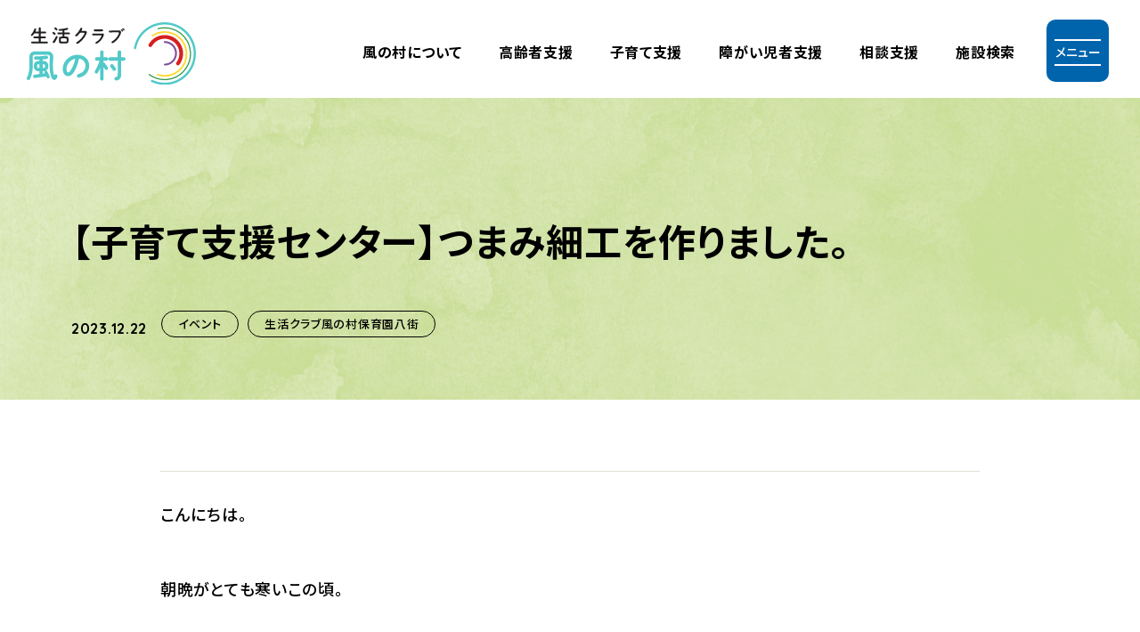

--- FILE ---
content_type: text/html; charset=UTF-8
request_url: https://kazenomura.jp/blog/%E3%80%90%E5%AD%90%E8%82%B2%E3%81%A6%E6%94%AF%E6%8F%B4%E3%82%BB%E3%83%B3%E3%82%BF%E3%83%BC%E3%80%91%E3%81%A4%E3%81%BE%E3%81%BF%E7%B4%B0%E5%B7%A5%E3%82%92%E4%BD%9C%E3%82%8A%E3%81%BE%E3%81%97%E3%81%9F/
body_size: 23817
content:
<!DOCTYPE html>
<html lang="ja">
<head>
<meta charset="UTF-8">
<!-- Google Tag Manager -->
  <script>(function(w,d,s,l,i){w[l]=w[l]||[];w[l].push({'gtm.start':
  new Date().getTime(),event:'gtm.js'});var f=d.getElementsByTagName(s)[0],
  j=d.createElement(s),dl=l!='dataLayer'?'&l='+l:'';j.async=true;j.src=
  'https://www.googletagmanager.com/gtm.js?id='+i+dl;f.parentNode.insertBefore(j,f);
  })(window,document,'script','dataLayer','GTM-MF764KH');</script>
<!-- End Google Tag Manager -->
    <title>【子育て支援センター】つまみ細工を作りました。｜生活クラブ風の村【社会福祉法人生活クラブ】</title>
        <meta name="description" content="生活クラブ風の村の事業所だよりです。">
    <meta name="keywords" content="保育園,児童養護,高齢者,子育て,障がい児,障がい者,相談,千葉県,福祉支援,社会福祉法人,生活クラブ,風の村">
  <link rel="shortcut icon" href="/corporate/wp-content/themes/corporate_renewal/img/common/favicon.ico" type="image/vnd.microsoft.ico">
  <link rel="icon" href="/corporate/wp-content/themes/corporate_renewal/img/common/favicon.ico" type="image/vnd.microsoft.icon">
  <link rel="apple-touch-icon" href="/corporate/wp-content/themes/corporate_renewal/img/common/apple-touch-icon.png">
  <meta http-equiv="X-UA-Compatible" content="ie=edge">
  <meta name="format-detection" content="telephone=no">
  <meta name="viewport" content="width=device-width, initial-scale=1.0">
  <meta name="apple-mobile-web-app-capable" content="yes">
  <meta name="apple-mobile-web-app-status-bar-style" content="default">
    <meta property="og:type" content="article">
      <meta property="og:title" content="【子育て支援センター】つまみ細工を作りました。｜生活クラブ風の村【社会福祉法人生活クラブ】">
      <meta property="og:url" content="https://kazenomura.jp/blog/%e3%80%90%e5%ad%90%e8%82%b2%e3%81%a6%e6%94%af%e6%8f%b4%e3%82%bb%e3%83%b3%e3%82%bf%e3%83%bc%e3%80%91%e3%81%a4%e3%81%be%e3%81%bf%e7%b4%b0%e5%b7%a5%e3%82%92%e4%bd%9c%e3%82%8a%e3%81%be%e3%81%97%e3%81%9f/">
    <meta property="og:image" content="https://kazenomura.jp/corporate/wp-content/themes/corporate_renewal/img/common/ogp.png">
  <meta property="og:site_name" content="生活クラブ風の村【社会福祉法人生活クラブ】">
    <meta property="og:description" content="生活クラブ風の村の事業所だよりです。">
    <meta property="og:locale" content="ja_JP">
    <meta name="twitter:url" content="https://kazenomura.jp/blog/%e3%80%90%e5%ad%90%e8%82%b2%e3%81%a6%e6%94%af%e6%8f%b4%e3%82%bb%e3%83%b3%e3%82%bf%e3%83%bc%e3%80%91%e3%81%a4%e3%81%be%e3%81%bf%e7%b4%b0%e5%b7%a5%e3%82%92%e4%bd%9c%e3%82%8a%e3%81%be%e3%81%97%e3%81%9f/" />
    <meta name="twitter:card" content="summary_large_image">
    <meta name="twitter:title" content="【子育て支援センター】つまみ細工を作りました。｜生活クラブ風の村【社会福祉法人生活クラブ】">
      <meta name="twitter:description" content="生活クラブ風の村の事業所だよりです。">
    <meta name="twitter:image" content="https://kazenomura.jp/corporate/wp-content/themes/corporate_renewal/img/common/ogp.png">
  <link rel="stylesheet" href="/corporate/wp-content/themes/corporate_renewal/css/common/foundation.css?230403">
  <link rel="stylesheet" href="/corporate/wp-content/themes/corporate_renewal/css/common/object.css?240603">
  <link rel="stylesheet" href="/corporate/wp-content/themes/corporate_renewal/css/common/project.css?250311">
  <link rel="stylesheet" href="/corporate/wp-content/themes/corporate_renewal/css/common/slick.css">
  <link rel="stylesheet" href="/corporate/wp-content/themes/corporate_renewal/css/common/slick-theme.css">
        
  <!--google font-->
  <link rel="preconnect" href="https://fonts.googleapis.com">
  <link rel="preconnect" href="https://fonts.gstatic.com" crossorigin>
  <link href="https://fonts.googleapis.com/css2?family=Noto+Sans+JP:wght@500;700&family=Quicksand:wght@700&display=swap" rel="stylesheet">
</head>

<body>
<!-- Google Tag Manager (noscript) -->
<noscript><iframe src="https://www.googletagmanager.com/ns.html?id=GTM-MF764KH"
height="0" width="0" style="display:none;visibility:hidden"></iframe></noscript>
<!-- End Google Tag Manager (noscript) -->
<header class="p-header  " role="banner">
  <div class="p-header_wrapper">
        <div class="p-header_top">
      <a href="/"><img class="p-header_logo_img" src="/corporate/wp-content/themes/corporate_renewal/img/common/p-logo.svg" alt="生活クラブ風の村"></a>
    </div>
        <button class="p-header_btn js-btn">
      <span></span>
      <span></span>
      <span class="p-header_btn_txt js-header_btn_txt">メニュー</span>
    </button>
    <nav id="menu" class="p-header_nav" role="navigation">
      <ul class="p-header_list_wrapper">
          <li class="p-header_list"><a href="/company/" class="p-header_list_link c-hover_border_left_to_right">風の村について</a></li>
          <li class="p-header_list"><a href="/aged/" class="p-header_list_link c-hover_border_left_to_right">⾼齢者⽀援</a></li>
          <li class="p-header_list"><a href="/children/" class="p-header_list_link c-hover_border_left_to_right">⼦育て⽀援</a></li>
          <li class="p-header_list"><a href="/retardates/" class="p-header_list_link c-hover_border_left_to_right">障がい児者⽀援</a></li>
          <li class="p-header_list"><a href="/other/" class="p-header_list_link c-hover_border_left_to_right">相談支援</a></li>
          <li class="p-header_list"><a href="/facility_search/" class="p-header_list_link c-hover_border_left_to_right">施設検索</a></li>
          <!-- <li class="p-header_list is-logo"><a href="https://www.nippon-foundation.or.jp/" target="_blank" class="p-header_list_link_logo c-hover_opacity"><img class="p-header_logo_zaidan" src="/corporate/wp-content/themes/corporate_renewal/img/common/p-logo_nippon_foundation.svg" alt="日本財団"></a>
          </li> -->
          <li>
            <div class="js-nav p-header_nav_open">
              <div class="c-wrapper_middle">
                <a href="/"><img class="p-header_nav_open_logo" src="/corporate/wp-content/themes/corporate_renewal/img/common/p-logo.svg" alt="生活クラブ風の村"></a>
                <ul class="p-header_list_open_wrapper">
                  <li class="p-header_list_open">
                    <ul>
                      <li class="is-border_blue">
                        <a href="/" class="c-hover_border_left_to_right p-header_list_open_link">トップページ</a>
                      </li>
                    </ul>  
                  </li>
                  <li class="p-header_list_open">
                    <ul>
                      <li><a href="/aged/" class="c-hover_border_left_to_right  p-header_list_open_link">高齢者支援</a></li>
                      <li><a href="/children/" class="c-hover_border_left_to_right  p-header_list_open_link">子育て支援</a></li>
                      <li><a href="/retardates/" class="c-hover_border_left_to_right  p-header_list_open_link">障がい児者支援</a></li>
                      <li class="is-border_blue"><a href="/other/" class="c-hover_border_left_to_right  p-header_list_open_link">相談支援</a></li>
                    </ul>
                  </li>
                  <li class="p-header_list_open">
                    <ul>
                      <li><a href="/facility_search/" class="c-hover_border_left_to_right  p-header_list_open_link">施設検索</a></li>
                      <li><a href="/company/" class="c-hover_border_left_to_right  p-header_list_open_link">風の村について</a></li>
                      <li><a href="/news/" class="c-hover_border_left_to_right  p-header_list_open_link">お知らせ</a></li>
                      <li class="is-border_blue"><a href="/system/" class="c-hover_border_left_to_right  p-header_list_open_link">ソーシャルアクション</a></li>
                    </ul>
                  </li>
                  <li class="p-header_list_open">
                    <ul>
                      <li><a href="/seasonal_story/" class="c-hover_border_left_to_right p-header_list_open_link is-block"><span>インタビューコンテンツ</span><br>⽣活クラブ⾵の村の   Seasonal story</a></li>
                      <li class="is-border_blue is-information"><a href="/infomationdisclosure/" class="c-hover_border_left_to_right  p-header_list_open_link">情報公開</a></li>
                    </ul>
                  </li>
                </ul>
                <div class="p-header_bottom_wrapper">
                  <div class="p-header_bottom">
                    <a href="/documentrequest/" class="c-btn_middle_blue c-arrow_white">資料請求</a>
                    <a href="/contactus/" class="c-btn_middle_blue c-arrow_white">お問い合わせ</a>
                  </div>
                  <div class="p-header_bottom p-header_bottom_bnr_wrapper">
                    <a class="p-header_bottom_bnr c-hover_opacity" href="/recruit/" target="_blank">
                      <img class="js-img_switch" src="/corporate/wp-content/themes/corporate_renewal/img/common/p-footer_recruit_bnr_pc.png" alt="採⽤サイトはこちら">
                    </a>
                    <a class="p-header_bottom_bnr c-hover_opacity" target="_blank" href="https://www.youtube.com/channel/UCAt_t_9yFK_-hFN1xROlzPA">
                      <img class="js-img_switch" src="/corporate/wp-content/themes/corporate_renewal/img/common/p-footer_youtube_bnr_pc.png" alt="公式Youtube新しいタブで開きます">
                    </a>
                  </div>
                </div>
              </div>
            </div>
          </li>
      </ul>

    </nav>
  </div>
</header>
<main id="article_blog" role="main">
<section class="p-article_kv is-blog">
	<div class="p-article_kv_wrapper c-wrapper_middle">
		<h1 class="p-article_kv_ttl is-blog">【子育て支援センター】つまみ細工を作りました。</h1>
		<div class="p-article_kv_flex">
			<span class="p-article_kv_time is-blog">2023.12.22</span>
			<div class="p-article_kv_cat_wrapper">
			<a class="p-article_kv_cat is-blog c-hover_opacity" href="https://kazenomura.jp/cat_blog/cat_event">イベント</a>										<a class="p-article_kv_cat is-blog c-hover_opacity" href="https://kazenomura.jp/?post_type=facility&p=204">
				生活クラブ風の村保育園八街				</a>
						</div>
		</div>
	</div>
</section>

<div class="p-article_area js-article is-blog js-fix_target"> 
	<div class="p-article_area_wrapper is-blog">
		<p>こんにちは。</p>
<p>朝晩がとても寒いこの頃。</p>
<p>支援センターかぜのむらに皆さんがあそびに来ると、にぎやかでほっこり温かい気持ちになります。</p>
<p>私たち職員も、元気をもらっているんだなぁとつくづく思います。</p>
<p>ありがとうございます。</p>

<p>今月は、いつも利用されているお子さんのおばあちゃんが、「つまみ細工」を教えて下さいました。</p>
<p>材料を見ているだけでワクワク。</p>

<p><img loading="lazy" decoding="async" src="https://kazenomura.jp/corporate/wp-content/uploads/2023/12/PC130001ブログ-300x225.jpg" alt="" width="300" height="225" class="size-medium wp-image-33749" srcset="https://kazenomura.jp/corporate/wp-content/uploads/2023/12/PC130001ブログ-300x225.jpg 300w, https://kazenomura.jp/corporate/wp-content/uploads/2023/12/PC130001ブログ-1024x768.jpg 1024w, https://kazenomura.jp/corporate/wp-content/uploads/2023/12/PC130001ブログ-768x576.jpg 768w, https://kazenomura.jp/corporate/wp-content/uploads/2023/12/PC130001ブログ-1536x1152.jpg 1536w, https://kazenomura.jp/corporate/wp-content/uploads/2023/12/PC130001ブログ-2048x1536.jpg 2048w, https://kazenomura.jp/corporate/wp-content/uploads/2023/12/PC130001ブログ-220x165.jpg 220w, https://kazenomura.jp/corporate/wp-content/uploads/2023/12/PC130001ブログ-1000x750.jpg 1000w" sizes="auto, (max-width: 300px) 100vw, 300px" /></p>
<p><img loading="lazy" decoding="async" src="https://kazenomura.jp/corporate/wp-content/uploads/2023/12/PC130002ブログ-300x225.jpg" alt="" width="300" height="225" class="size-medium wp-image-33750" srcset="https://kazenomura.jp/corporate/wp-content/uploads/2023/12/PC130002ブログ-300x225.jpg 300w, https://kazenomura.jp/corporate/wp-content/uploads/2023/12/PC130002ブログ-1024x768.jpg 1024w, https://kazenomura.jp/corporate/wp-content/uploads/2023/12/PC130002ブログ-768x576.jpg 768w, https://kazenomura.jp/corporate/wp-content/uploads/2023/12/PC130002ブログ-1536x1152.jpg 1536w, https://kazenomura.jp/corporate/wp-content/uploads/2023/12/PC130002ブログ-2048x1536.jpg 2048w, https://kazenomura.jp/corporate/wp-content/uploads/2023/12/PC130002ブログ-220x165.jpg 220w, https://kazenomura.jp/corporate/wp-content/uploads/2023/12/PC130002ブログ-1000x750.jpg 1000w" sizes="auto, (max-width: 300px) 100vw, 300px" /></p>
<p>僕もやるよーと言いたげな写真です(^-^)</p>
<p>事前に予約した方が遊びに来て、順番に教わりましたよ。</p>
<p>ちりめん生地の素材がまた素敵でした。</p>
<p><img loading="lazy" decoding="async" src="https://kazenomura.jp/corporate/wp-content/uploads/2023/12/PC130003ブログ-300x225.jpg" alt="" width="300" height="225" class="size-medium wp-image-33751" srcset="https://kazenomura.jp/corporate/wp-content/uploads/2023/12/PC130003ブログ-300x225.jpg 300w, https://kazenomura.jp/corporate/wp-content/uploads/2023/12/PC130003ブログ-1024x768.jpg 1024w, https://kazenomura.jp/corporate/wp-content/uploads/2023/12/PC130003ブログ-768x576.jpg 768w, https://kazenomura.jp/corporate/wp-content/uploads/2023/12/PC130003ブログ-1536x1152.jpg 1536w, https://kazenomura.jp/corporate/wp-content/uploads/2023/12/PC130003ブログ-2048x1536.jpg 2048w, https://kazenomura.jp/corporate/wp-content/uploads/2023/12/PC130003ブログ-220x165.jpg 220w, https://kazenomura.jp/corporate/wp-content/uploads/2023/12/PC130003ブログ-1000x750.jpg 1000w" sizes="auto, (max-width: 300px) 100vw, 300px" /></p>
<p>作りながら、「可愛い～」という声が漏れます。</p>
<p>大変なところはおばあちゃんが仕上げて下さって、どなたでも作れるようにしてありました。</p>
<p>毎年お部屋に飾れますね。</p>
<p>出来上がりの写真はこちらです。</p>
<figure id="attachment_33748" class="wp-caption alignnone" style="width: 310px"><img loading="lazy" decoding="async" src="https://kazenomura.jp/corporate/wp-content/uploads/2023/12/ブログ3-300x210.jpg" alt="" width="300" height="210" class="size-medium wp-image-33748" srcset="https://kazenomura.jp/corporate/wp-content/uploads/2023/12/ブログ3-300x210.jpg 300w, https://kazenomura.jp/corporate/wp-content/uploads/2023/12/ブログ3.jpg 419w" sizes="auto, (max-width: 300px) 100vw, 300px" /><figcaption class="wp-caption-text"><img loading="lazy" decoding="async" src="https://kazenomura.jp/corporate/wp-content/uploads/2023/12/ブログ２-300x209.jpg" alt="" width="300" height="209" class="size-medium wp-image-33747" style="font-size: 16px;" srcset="https://kazenomura.jp/corporate/wp-content/uploads/2023/12/ブログ２-300x209.jpg 300w, https://kazenomura.jp/corporate/wp-content/uploads/2023/12/ブログ２-768x536.jpg 768w, https://kazenomura.jp/corporate/wp-content/uploads/2023/12/ブログ２.jpg 936w" sizes="auto, (max-width: 300px) 100vw, 300px" /></figcaption></figure>
<p><img loading="lazy" decoding="async" src="https://kazenomura.jp/corporate/wp-content/uploads/2023/12/PC130005ブログ-300x219.jpg" alt="" width="300" height="219" class="size-medium wp-image-33746" srcset="https://kazenomura.jp/corporate/wp-content/uploads/2023/12/PC130005ブログ-300x219.jpg 300w, https://kazenomura.jp/corporate/wp-content/uploads/2023/12/PC130005ブログ.jpg 498w" sizes="auto, (max-width: 300px) 100vw, 300px" /></p>
<p>ふくろうや金魚、まりの材料もあって、どれでもいいですよーとおっしゃて下さり</p>
<p>何から何までお世話になりました。</p>
<p>出来上がりも素敵だったので、みなさんとても嬉しそうでしたね。</p>
<p>このような機会をいただき、本当にありがとうございました。</p>
		<div class ="layout">
			
<div class="layout_area area_">
</div><!-- //.layout_area -->
		</div>
		<div class="p-article_paging">
					<div class='p-article_paging_prev p-article_paging_side'><a href='https://kazenomura.jp/blog/%e3%81%b5%e3%82%8f%e3%81%b5%e3%82%8f%e3%81%8d%e3%82%89%e3%81%8d%e3%82%89%e2%98%86%e3%82%b9%e3%83%86%e3%82%ad%e3%81%aa%e3%81%8b%e3%81%96%e3%82%8a/'>前の記事</a></div><div class='p-article_paging_next p-article_paging_side'><a href='https://kazenomura.jp/blog/%e3%81%93%e3%81%be%e3%81%a1%e3%81%a0%e3%81%9f%e3%81%be%e3%81%8a%e3%81%95%e3%82%93%e3%82%a2%e3%83%bc%e3%83%88%e3%80%80%e3%80%8c%e7%b4%99%e7%89%88%e7%94%bb%e3%80%8d/'>次の記事</a></div>				</div>
		<div class="p-article_paging_back is-blog"><a class="c-btn_large_blue  c-arrow_white" href='https://kazenomura.jp//blog'>事業所だより一覧</a></div>
	</div>
</div>








  <div class="p-bnr">
	<div class="p-bnr_recruit p-bnr_content">
		<h2 class="p-bnr_recruit_ttl">
      <img class="p-bnr_recruit_ttl_img" src="/corporate/wp-content/themes/corporate_renewal/img/common/p-bnr_recruit_en.png" alt="Recruit">
      ⾵の村で⼀緒に働きませんか？
    </h2>
    <a class="c-btn_large_blue c-arrow_white p-bnr_btn" href="/recruit/">採用サイトはこちら</a>
  </div>
  <div class="p-bnr_universal p-bnr_content">
    <h2><a class="p-bnr_universal_link c-arrow_green" href="/universal/">ユニバーサル就労の取り組み</a></h2>
    <p class="p-bnr_universal_ttl">NPO法⼈ユニバーサル就労ネットワークちばと連携</p>
  </div>
</div>
  
<div class="p-breadcrumbs">
  <div class="p-breadcrumbs_wrapper">
    <ul class="p-breadcrumbs_list_wrapper">
              <li class="p-breadcrumbs_list"><a class="c-hover_opacity" href="/">トップページ</a></li> 
             
             
             
             
             
             
             
                  <li class="p-breadcrumbs_list"><a class="c-hover_opacity" href="/blog/">事業所だより</a></li>
          <li class="p-breadcrumbs_list"><a class="c-hover_opacity" href="/new_blog/">新着事業所だより一覧</a></li>
          <li class="p-breadcrumbs_list">【子育て支援センター】つまみ細工を作りました。</li>
           
         
        
    </ul>
  </div>
</div>

    

</main>
<footer class="p-footer">
  <div class="p-footer_wrapper c-wrapper_middle">
    <div class="p-footer_content">
      <h2 class="p-footer_ttl"><img src="/corporate/wp-content/themes/corporate_renewal/img/common/p-logo.svg" alt="生活クラブ風の村">生活クラブ風の村（社会福祉法人生活クラブ）<span class="p-footer_ttl_sub">居住支援法人</span></h2>
      <div class="p-footer_about">
        <h3 class="p-footer_about_ttl c-ttl_small">事業本部</h3>
        <p class="p-footer_about_txt">〒285-0837<br class="u-pc_show">千葉県佐倉市王子台 1-28-8 ちばぎん臼井ビル 4階</p>
        <dl class="p-footer_about_content_wrapper">
          <dt class="p-footer_about_content_ttl">TEL</dt>
          <dd class="p-footer_about_content_txt"><a href="tel:043-497-5333">043-497-5333</a></dd>
        </dl>
        <dl class="p-footer_about_content_wrapper">
          <dt class="p-footer_about_content_ttl">FAX</dt>
          <dd class="p-footer_about_content_txt">043-497-5334</dd>
        </dl>
      </div>
    </div>
    <div>
      <div class="p-footer_link_content">
        <div class="p-footer_link">
          <h3 class="p-footer_link_ttl c-ttl_small">⽀援事業について</h3>
          <ul class="p-footer_link_list_wrapper">
            <li class="p-footer_link_list">
              <ul>
                <li><a class="c-hover_border_left_to_right" href="/aged/">⾼齢者⽀援</a></li>
                <li><a class="c-hover_border_left_to_right" href="/children/">⼦育て⽀援</a></li>
                <li><a class="c-hover_border_left_to_right" href="/retardates/">障がい児者⽀援</a></li>
              </ul>
            </li>
            <li class="p-footer_link_list">
              <ul>
                <li><a class="c-hover_border_left_to_right" href="/other/">相談⽀援</a></li>
                <li><a class="c-hover_border_left_to_right" href="/facility_search/">施設検索</a></li>
                <li><a class="c-hover_border_left_to_right" href="/blog/">事業所だより</a></li>
              </ul>
            </li>
          </ul>
        </div>
        <div class="p-footer_link">
          <h3 class="p-footer_link_ttl c-ttl_small">法人について</h3>
          <ul class="p-footer_link_list_wrapper">
            <li class="p-footer_link_list">
              <ul>
                <li><a class="c-hover_border_left_to_right" href="/company/">風の村について</a></li>
                <li><a class="c-hover_border_left_to_right" href="/universal/">ユニバーサル就労</a></li>
              </ul>
            </li>
            <li class="p-footer_link_list">
              <ul>
                <li><a class="c-hover_border_left_to_right" href="/system/">ソーシャルアクション</a></li>
                <li><a class="c-hover_border_left_to_right" href="/right/">利⽤者の権利擁護</a></li>
                <li class="is-left"><a class="c-hover_border_left_to_right" href="/link/">風の村関連リンク</a></li>
                <li><a class="c-hover_border_left_to_right" href="/infomationdisclosure/">情報公開</a></li>
              </ul>
            </li>
          </ul>
        </div>
        <div class="p-footer_link">
           <a class="p-footer_link_bnr c-hover_opacity" href="/recruit/" target="_blank">
            <img class="js-img_switch" src="/corporate/wp-content/themes/corporate_renewal/img/common/p-footer_recruit_bnr_pc.png" alt="採⽤サイトはこちら">
           </a>
           <a class="p-footer_link_bnr c-hover_opacity" target="_blank" href="https://www.youtube.com/channel/UCAt_t_9yFK_-hFN1xROlzPA">
            <img class="js-img_switch" src="/corporate/wp-content/themes/corporate_renewal/img/common/p-footer_youtube_bnr_pc.png" alt="公式Youtube新しいタブで開きます">
           </a>
        </div>
      </div>
      <div class="p-footer_btn">
        <a href="/donation/" class="c-btn_middle_blue c-arrow_white">ご寄附について</a>
        <a href="/documentrequest/" class="c-btn_middle_blue c-arrow_white">資料請求</a>
        <a href="/contactus/" class="c-btn_middle_blue c-arrow_white">お問い合わせ</a>
      </div>
    </div>
  </div>
  <div class="p-footer_bottom">
    <div class="c-wrapper_large p-footer_bottom_content">
      <div class="p-footer_bottom_link">
        <a href="/personal_information/" class="c-hover_opacity">個⼈情報保護⽅針</a>
      </div>
      <p class="p-footer_bottom_copy">&copy;2023 社会福祉法人生活クラブ</p>
    </div>
  </div>
</footer>



  
<script src="/corporate/wp-content/themes/corporate_renewal/js/vendor/jquery.js"></script>
<script src="/corporate/wp-content/themes/corporate_renewal/js/vendor/lazysizes.min.js"></script>
<script src="/corporate/wp-content/themes/corporate_renewal/js/vendor/slick.js"></script>
<script src="/corporate/wp-content/themes/corporate_renewal/js/vendor/gsap.min.js"></script>
<script src="/corporate/wp-content/themes/corporate_renewal/js/vendor/ScrollTrigger.min.js"></script>
<script src="/corporate/wp-content/themes/corporate_renewal/js/main.js?240603"></script>
  
</body>
</html>


--- FILE ---
content_type: image/svg+xml
request_url: https://kazenomura.jp/corporate/wp-content/themes/corporate_renewal/img/common/p-article_blank_icn.svg
body_size: 56
content:
<svg viewBox="0 0 24.029 23.918" xmlns="http://www.w3.org/2000/svg"><g fill="none" stroke="#0a4481" stroke-linecap="round" stroke-linejoin="round" stroke-width="3.494"><path d="m1.747 8.261h13.91v13.91h-13.91z"/><path d="m9.794 1.747h12.488v12.488"/></g></svg>